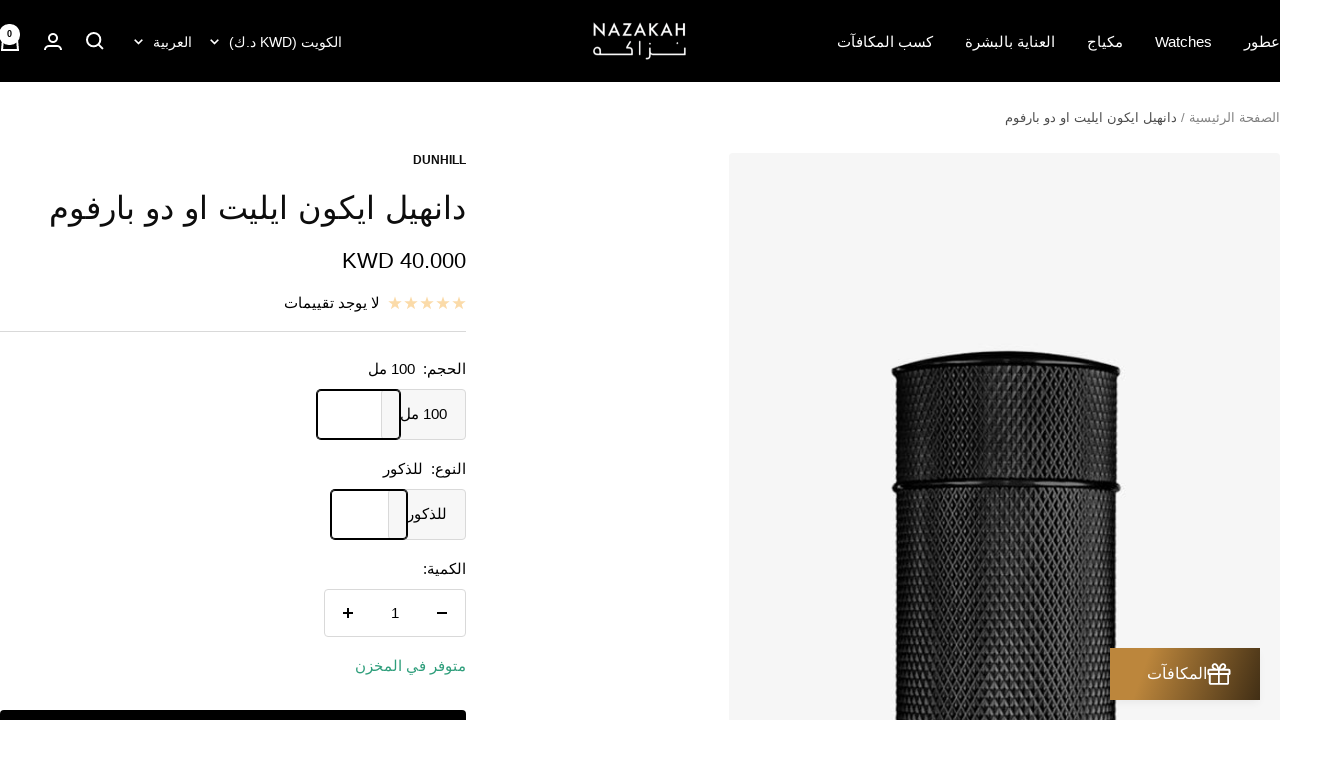

--- FILE ---
content_type: text/javascript; charset=utf-8
request_url: https://nazakah.com/ar/products/dunhill-icon-elite-eau-de-parfum.js
body_size: 817
content:
{"id":6575093743796,"title":"دانهيل ايكون ايليت او دو بارفوم","handle":"dunhill-icon-elite-eau-de-parfum","description":"\u003cp\u003e\u003cb\u003eعطر دانهيل ايكون ايليت او دو بارفوم \u003c\/b\u003eهو عطر جذاب خاص للذكور المغامرين المجموعة العطرية خشبي حار. أطلق دار العطور ألفريد دانهيل عطر ايكون ايليت في عام 2016.\u003c\/p\u003e\n\u003cp\u003e\u003cb\u003eنوتات عطر ايكون ايليت :\u003c\/b\u003e\u003c\/p\u003e\n\u003cp\u003eمقدمة عطر ايكون ايليت المثير مكونة من البرغموت والبرتقال المر والهيل والجير. قلب العطر يتضمن الميرمية الزرقاء ونجيل الهند والعرعر والفلفل الأسود. تشمل قاعدة العطر خشب الصندل واللابدانوم والجلد والأبنوس.\u003c\/p\u003e\n\u003cp\u003e\u003cb\u003eالوقت المناسب لاستخدام عطر ايكون ايليت :\u003c\/b\u003e\u003c\/p\u003e\n\u003cp\u003eعطر ايكون ايليت اختيار مناسب للاستخدام في فصل الخريف.\u003c\/p\u003e\n\u003cp\u003eدانهيل ايكون ايليت يأتي بتركيز 15-20 % .\u003c\/p\u003e\n\u003cli\u003eمتوفر بحجم 100 مل او دو بارفوم.\u003c\/li\u003e \n\u003c\/ul\u003e","published_at":"2022-06-25T16:56:48+03:00","created_at":"2021-03-23T01:36:53+03:00","vendor":"Dunhill","type":"Eau de Parfum","tags":["100 mL","Dunhill","Eau de Parfum","fragrance","Male","perfume","sale","Woody Spicy"],"price":4000,"price_min":4000,"price_max":4000,"available":true,"price_varies":false,"compare_at_price":null,"compare_at_price_min":0,"compare_at_price_max":0,"compare_at_price_varies":false,"variants":[{"id":43322867646706,"title":"100 مل \/ للذكور ","option1":"100 مل","option2":"للذكور ","option3":null,"sku":"NKK-0946","requires_shipping":true,"taxable":false,"featured_image":{"id":37895566852338,"product_id":6575093743796,"position":1,"created_at":"2022-07-22T17:38:54+03:00","updated_at":"2022-07-22T17:42:47+03:00","alt":"Dunhill Icon Elite Eau de Parfum 100 mL \/ Male","width":600,"height":800,"src":"https:\/\/cdn.shopify.com\/s\/files\/1\/0454\/7330\/0633\/products\/dunhill-icon-elite-eau-de-parfum-37895553384690.jpg?v=1658500967","variant_ids":[43322867646706]},"available":true,"name":"دانهيل ايكون ايليت او دو بارفوم - 100 مل \/ للذكور ","public_title":"100 مل \/ للذكور ","options":["100 مل","للذكور "],"price":4000,"weight":0,"compare_at_price":null,"inventory_management":"shopify","barcode":"085715806116","featured_media":{"alt":"Dunhill Icon Elite Eau de Parfum 100 mL \/ Male","id":30470435045618,"position":1,"preview_image":{"aspect_ratio":0.75,"height":800,"width":600,"src":"https:\/\/cdn.shopify.com\/s\/files\/1\/0454\/7330\/0633\/products\/dunhill-icon-elite-eau-de-parfum-37895553384690.jpg?v=1658500967"}},"requires_selling_plan":false,"selling_plan_allocations":[]}],"images":["\/\/cdn.shopify.com\/s\/files\/1\/0454\/7330\/0633\/products\/dunhill-icon-elite-eau-de-parfum-37895553384690.jpg?v=1658500967","\/\/cdn.shopify.com\/s\/files\/1\/0454\/7330\/0633\/products\/dunhill-icon-elite-eau-de-parfum-37895553351922.jpg?v=1658500967","\/\/cdn.shopify.com\/s\/files\/1\/0454\/7330\/0633\/products\/dunhill-icon-elite-eau-de-parfum-34542927806706.jpg?v=1658500673"],"featured_image":"\/\/cdn.shopify.com\/s\/files\/1\/0454\/7330\/0633\/products\/dunhill-icon-elite-eau-de-parfum-37895553384690.jpg?v=1658500967","options":[{"name":"الحجم","position":1,"values":["100 مل"]},{"name":"النوع","position":2,"values":["للذكور "]}],"url":"\/ar\/products\/dunhill-icon-elite-eau-de-parfum","media":[{"alt":"Dunhill Icon Elite Eau de Parfum 100 mL \/ Male","id":30470435045618,"position":1,"preview_image":{"aspect_ratio":0.75,"height":800,"width":600,"src":"https:\/\/cdn.shopify.com\/s\/files\/1\/0454\/7330\/0633\/products\/dunhill-icon-elite-eau-de-parfum-37895553384690.jpg?v=1658500967"},"aspect_ratio":0.75,"height":800,"media_type":"image","src":"https:\/\/cdn.shopify.com\/s\/files\/1\/0454\/7330\/0633\/products\/dunhill-icon-elite-eau-de-parfum-37895553384690.jpg?v=1658500967","width":600},{"alt":"Dunhill Icon Elite Eau de Parfum 100 mL \/ Male","id":30470434783474,"position":2,"preview_image":{"aspect_ratio":0.75,"height":800,"width":600,"src":"https:\/\/cdn.shopify.com\/s\/files\/1\/0454\/7330\/0633\/products\/dunhill-icon-elite-eau-de-parfum-37895553351922.jpg?v=1658500967"},"aspect_ratio":0.75,"height":800,"media_type":"image","src":"https:\/\/cdn.shopify.com\/s\/files\/1\/0454\/7330\/0633\/products\/dunhill-icon-elite-eau-de-parfum-37895553351922.jpg?v=1658500967","width":600},{"alt":"Dunhill Icon Elite Eau de Parfum 100 mL \/ Men","id":29970411094258,"position":3,"preview_image":{"aspect_ratio":1.0,"height":1000,"width":1000,"src":"https:\/\/cdn.shopify.com\/s\/files\/1\/0454\/7330\/0633\/products\/dunhill-icon-elite-eau-de-parfum-34542927806706.jpg?v=1658500673"},"aspect_ratio":1.0,"height":1000,"media_type":"image","src":"https:\/\/cdn.shopify.com\/s\/files\/1\/0454\/7330\/0633\/products\/dunhill-icon-elite-eau-de-parfum-34542927806706.jpg?v=1658500673","width":1000}],"requires_selling_plan":false,"selling_plan_groups":[]}